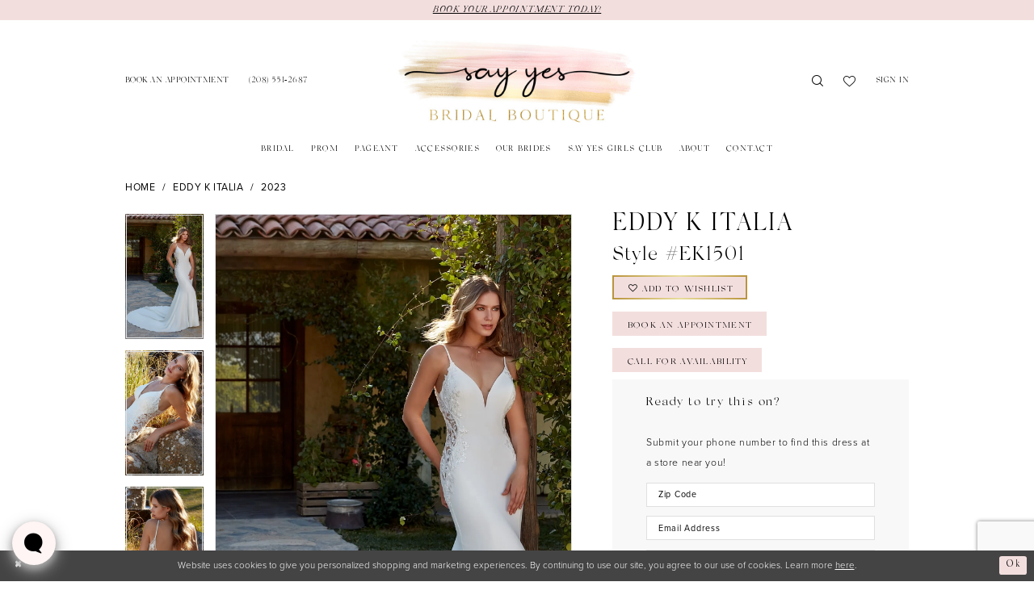

--- FILE ---
content_type: text/html; charset=utf-8
request_url: https://www.google.com/recaptcha/api2/anchor?ar=1&k=6Lcj_zIaAAAAAEPaGR6WdvVAhU7h1T3sbNdPWs4X&co=aHR0cHM6Ly93d3cuc2F5eWVzY2RhLmNvbTo0NDM.&hl=en&v=PoyoqOPhxBO7pBk68S4YbpHZ&size=invisible&anchor-ms=20000&execute-ms=30000&cb=jid9ceswkwje
body_size: 48691
content:
<!DOCTYPE HTML><html dir="ltr" lang="en"><head><meta http-equiv="Content-Type" content="text/html; charset=UTF-8">
<meta http-equiv="X-UA-Compatible" content="IE=edge">
<title>reCAPTCHA</title>
<style type="text/css">
/* cyrillic-ext */
@font-face {
  font-family: 'Roboto';
  font-style: normal;
  font-weight: 400;
  font-stretch: 100%;
  src: url(//fonts.gstatic.com/s/roboto/v48/KFO7CnqEu92Fr1ME7kSn66aGLdTylUAMa3GUBHMdazTgWw.woff2) format('woff2');
  unicode-range: U+0460-052F, U+1C80-1C8A, U+20B4, U+2DE0-2DFF, U+A640-A69F, U+FE2E-FE2F;
}
/* cyrillic */
@font-face {
  font-family: 'Roboto';
  font-style: normal;
  font-weight: 400;
  font-stretch: 100%;
  src: url(//fonts.gstatic.com/s/roboto/v48/KFO7CnqEu92Fr1ME7kSn66aGLdTylUAMa3iUBHMdazTgWw.woff2) format('woff2');
  unicode-range: U+0301, U+0400-045F, U+0490-0491, U+04B0-04B1, U+2116;
}
/* greek-ext */
@font-face {
  font-family: 'Roboto';
  font-style: normal;
  font-weight: 400;
  font-stretch: 100%;
  src: url(//fonts.gstatic.com/s/roboto/v48/KFO7CnqEu92Fr1ME7kSn66aGLdTylUAMa3CUBHMdazTgWw.woff2) format('woff2');
  unicode-range: U+1F00-1FFF;
}
/* greek */
@font-face {
  font-family: 'Roboto';
  font-style: normal;
  font-weight: 400;
  font-stretch: 100%;
  src: url(//fonts.gstatic.com/s/roboto/v48/KFO7CnqEu92Fr1ME7kSn66aGLdTylUAMa3-UBHMdazTgWw.woff2) format('woff2');
  unicode-range: U+0370-0377, U+037A-037F, U+0384-038A, U+038C, U+038E-03A1, U+03A3-03FF;
}
/* math */
@font-face {
  font-family: 'Roboto';
  font-style: normal;
  font-weight: 400;
  font-stretch: 100%;
  src: url(//fonts.gstatic.com/s/roboto/v48/KFO7CnqEu92Fr1ME7kSn66aGLdTylUAMawCUBHMdazTgWw.woff2) format('woff2');
  unicode-range: U+0302-0303, U+0305, U+0307-0308, U+0310, U+0312, U+0315, U+031A, U+0326-0327, U+032C, U+032F-0330, U+0332-0333, U+0338, U+033A, U+0346, U+034D, U+0391-03A1, U+03A3-03A9, U+03B1-03C9, U+03D1, U+03D5-03D6, U+03F0-03F1, U+03F4-03F5, U+2016-2017, U+2034-2038, U+203C, U+2040, U+2043, U+2047, U+2050, U+2057, U+205F, U+2070-2071, U+2074-208E, U+2090-209C, U+20D0-20DC, U+20E1, U+20E5-20EF, U+2100-2112, U+2114-2115, U+2117-2121, U+2123-214F, U+2190, U+2192, U+2194-21AE, U+21B0-21E5, U+21F1-21F2, U+21F4-2211, U+2213-2214, U+2216-22FF, U+2308-230B, U+2310, U+2319, U+231C-2321, U+2336-237A, U+237C, U+2395, U+239B-23B7, U+23D0, U+23DC-23E1, U+2474-2475, U+25AF, U+25B3, U+25B7, U+25BD, U+25C1, U+25CA, U+25CC, U+25FB, U+266D-266F, U+27C0-27FF, U+2900-2AFF, U+2B0E-2B11, U+2B30-2B4C, U+2BFE, U+3030, U+FF5B, U+FF5D, U+1D400-1D7FF, U+1EE00-1EEFF;
}
/* symbols */
@font-face {
  font-family: 'Roboto';
  font-style: normal;
  font-weight: 400;
  font-stretch: 100%;
  src: url(//fonts.gstatic.com/s/roboto/v48/KFO7CnqEu92Fr1ME7kSn66aGLdTylUAMaxKUBHMdazTgWw.woff2) format('woff2');
  unicode-range: U+0001-000C, U+000E-001F, U+007F-009F, U+20DD-20E0, U+20E2-20E4, U+2150-218F, U+2190, U+2192, U+2194-2199, U+21AF, U+21E6-21F0, U+21F3, U+2218-2219, U+2299, U+22C4-22C6, U+2300-243F, U+2440-244A, U+2460-24FF, U+25A0-27BF, U+2800-28FF, U+2921-2922, U+2981, U+29BF, U+29EB, U+2B00-2BFF, U+4DC0-4DFF, U+FFF9-FFFB, U+10140-1018E, U+10190-1019C, U+101A0, U+101D0-101FD, U+102E0-102FB, U+10E60-10E7E, U+1D2C0-1D2D3, U+1D2E0-1D37F, U+1F000-1F0FF, U+1F100-1F1AD, U+1F1E6-1F1FF, U+1F30D-1F30F, U+1F315, U+1F31C, U+1F31E, U+1F320-1F32C, U+1F336, U+1F378, U+1F37D, U+1F382, U+1F393-1F39F, U+1F3A7-1F3A8, U+1F3AC-1F3AF, U+1F3C2, U+1F3C4-1F3C6, U+1F3CA-1F3CE, U+1F3D4-1F3E0, U+1F3ED, U+1F3F1-1F3F3, U+1F3F5-1F3F7, U+1F408, U+1F415, U+1F41F, U+1F426, U+1F43F, U+1F441-1F442, U+1F444, U+1F446-1F449, U+1F44C-1F44E, U+1F453, U+1F46A, U+1F47D, U+1F4A3, U+1F4B0, U+1F4B3, U+1F4B9, U+1F4BB, U+1F4BF, U+1F4C8-1F4CB, U+1F4D6, U+1F4DA, U+1F4DF, U+1F4E3-1F4E6, U+1F4EA-1F4ED, U+1F4F7, U+1F4F9-1F4FB, U+1F4FD-1F4FE, U+1F503, U+1F507-1F50B, U+1F50D, U+1F512-1F513, U+1F53E-1F54A, U+1F54F-1F5FA, U+1F610, U+1F650-1F67F, U+1F687, U+1F68D, U+1F691, U+1F694, U+1F698, U+1F6AD, U+1F6B2, U+1F6B9-1F6BA, U+1F6BC, U+1F6C6-1F6CF, U+1F6D3-1F6D7, U+1F6E0-1F6EA, U+1F6F0-1F6F3, U+1F6F7-1F6FC, U+1F700-1F7FF, U+1F800-1F80B, U+1F810-1F847, U+1F850-1F859, U+1F860-1F887, U+1F890-1F8AD, U+1F8B0-1F8BB, U+1F8C0-1F8C1, U+1F900-1F90B, U+1F93B, U+1F946, U+1F984, U+1F996, U+1F9E9, U+1FA00-1FA6F, U+1FA70-1FA7C, U+1FA80-1FA89, U+1FA8F-1FAC6, U+1FACE-1FADC, U+1FADF-1FAE9, U+1FAF0-1FAF8, U+1FB00-1FBFF;
}
/* vietnamese */
@font-face {
  font-family: 'Roboto';
  font-style: normal;
  font-weight: 400;
  font-stretch: 100%;
  src: url(//fonts.gstatic.com/s/roboto/v48/KFO7CnqEu92Fr1ME7kSn66aGLdTylUAMa3OUBHMdazTgWw.woff2) format('woff2');
  unicode-range: U+0102-0103, U+0110-0111, U+0128-0129, U+0168-0169, U+01A0-01A1, U+01AF-01B0, U+0300-0301, U+0303-0304, U+0308-0309, U+0323, U+0329, U+1EA0-1EF9, U+20AB;
}
/* latin-ext */
@font-face {
  font-family: 'Roboto';
  font-style: normal;
  font-weight: 400;
  font-stretch: 100%;
  src: url(//fonts.gstatic.com/s/roboto/v48/KFO7CnqEu92Fr1ME7kSn66aGLdTylUAMa3KUBHMdazTgWw.woff2) format('woff2');
  unicode-range: U+0100-02BA, U+02BD-02C5, U+02C7-02CC, U+02CE-02D7, U+02DD-02FF, U+0304, U+0308, U+0329, U+1D00-1DBF, U+1E00-1E9F, U+1EF2-1EFF, U+2020, U+20A0-20AB, U+20AD-20C0, U+2113, U+2C60-2C7F, U+A720-A7FF;
}
/* latin */
@font-face {
  font-family: 'Roboto';
  font-style: normal;
  font-weight: 400;
  font-stretch: 100%;
  src: url(//fonts.gstatic.com/s/roboto/v48/KFO7CnqEu92Fr1ME7kSn66aGLdTylUAMa3yUBHMdazQ.woff2) format('woff2');
  unicode-range: U+0000-00FF, U+0131, U+0152-0153, U+02BB-02BC, U+02C6, U+02DA, U+02DC, U+0304, U+0308, U+0329, U+2000-206F, U+20AC, U+2122, U+2191, U+2193, U+2212, U+2215, U+FEFF, U+FFFD;
}
/* cyrillic-ext */
@font-face {
  font-family: 'Roboto';
  font-style: normal;
  font-weight: 500;
  font-stretch: 100%;
  src: url(//fonts.gstatic.com/s/roboto/v48/KFO7CnqEu92Fr1ME7kSn66aGLdTylUAMa3GUBHMdazTgWw.woff2) format('woff2');
  unicode-range: U+0460-052F, U+1C80-1C8A, U+20B4, U+2DE0-2DFF, U+A640-A69F, U+FE2E-FE2F;
}
/* cyrillic */
@font-face {
  font-family: 'Roboto';
  font-style: normal;
  font-weight: 500;
  font-stretch: 100%;
  src: url(//fonts.gstatic.com/s/roboto/v48/KFO7CnqEu92Fr1ME7kSn66aGLdTylUAMa3iUBHMdazTgWw.woff2) format('woff2');
  unicode-range: U+0301, U+0400-045F, U+0490-0491, U+04B0-04B1, U+2116;
}
/* greek-ext */
@font-face {
  font-family: 'Roboto';
  font-style: normal;
  font-weight: 500;
  font-stretch: 100%;
  src: url(//fonts.gstatic.com/s/roboto/v48/KFO7CnqEu92Fr1ME7kSn66aGLdTylUAMa3CUBHMdazTgWw.woff2) format('woff2');
  unicode-range: U+1F00-1FFF;
}
/* greek */
@font-face {
  font-family: 'Roboto';
  font-style: normal;
  font-weight: 500;
  font-stretch: 100%;
  src: url(//fonts.gstatic.com/s/roboto/v48/KFO7CnqEu92Fr1ME7kSn66aGLdTylUAMa3-UBHMdazTgWw.woff2) format('woff2');
  unicode-range: U+0370-0377, U+037A-037F, U+0384-038A, U+038C, U+038E-03A1, U+03A3-03FF;
}
/* math */
@font-face {
  font-family: 'Roboto';
  font-style: normal;
  font-weight: 500;
  font-stretch: 100%;
  src: url(//fonts.gstatic.com/s/roboto/v48/KFO7CnqEu92Fr1ME7kSn66aGLdTylUAMawCUBHMdazTgWw.woff2) format('woff2');
  unicode-range: U+0302-0303, U+0305, U+0307-0308, U+0310, U+0312, U+0315, U+031A, U+0326-0327, U+032C, U+032F-0330, U+0332-0333, U+0338, U+033A, U+0346, U+034D, U+0391-03A1, U+03A3-03A9, U+03B1-03C9, U+03D1, U+03D5-03D6, U+03F0-03F1, U+03F4-03F5, U+2016-2017, U+2034-2038, U+203C, U+2040, U+2043, U+2047, U+2050, U+2057, U+205F, U+2070-2071, U+2074-208E, U+2090-209C, U+20D0-20DC, U+20E1, U+20E5-20EF, U+2100-2112, U+2114-2115, U+2117-2121, U+2123-214F, U+2190, U+2192, U+2194-21AE, U+21B0-21E5, U+21F1-21F2, U+21F4-2211, U+2213-2214, U+2216-22FF, U+2308-230B, U+2310, U+2319, U+231C-2321, U+2336-237A, U+237C, U+2395, U+239B-23B7, U+23D0, U+23DC-23E1, U+2474-2475, U+25AF, U+25B3, U+25B7, U+25BD, U+25C1, U+25CA, U+25CC, U+25FB, U+266D-266F, U+27C0-27FF, U+2900-2AFF, U+2B0E-2B11, U+2B30-2B4C, U+2BFE, U+3030, U+FF5B, U+FF5D, U+1D400-1D7FF, U+1EE00-1EEFF;
}
/* symbols */
@font-face {
  font-family: 'Roboto';
  font-style: normal;
  font-weight: 500;
  font-stretch: 100%;
  src: url(//fonts.gstatic.com/s/roboto/v48/KFO7CnqEu92Fr1ME7kSn66aGLdTylUAMaxKUBHMdazTgWw.woff2) format('woff2');
  unicode-range: U+0001-000C, U+000E-001F, U+007F-009F, U+20DD-20E0, U+20E2-20E4, U+2150-218F, U+2190, U+2192, U+2194-2199, U+21AF, U+21E6-21F0, U+21F3, U+2218-2219, U+2299, U+22C4-22C6, U+2300-243F, U+2440-244A, U+2460-24FF, U+25A0-27BF, U+2800-28FF, U+2921-2922, U+2981, U+29BF, U+29EB, U+2B00-2BFF, U+4DC0-4DFF, U+FFF9-FFFB, U+10140-1018E, U+10190-1019C, U+101A0, U+101D0-101FD, U+102E0-102FB, U+10E60-10E7E, U+1D2C0-1D2D3, U+1D2E0-1D37F, U+1F000-1F0FF, U+1F100-1F1AD, U+1F1E6-1F1FF, U+1F30D-1F30F, U+1F315, U+1F31C, U+1F31E, U+1F320-1F32C, U+1F336, U+1F378, U+1F37D, U+1F382, U+1F393-1F39F, U+1F3A7-1F3A8, U+1F3AC-1F3AF, U+1F3C2, U+1F3C4-1F3C6, U+1F3CA-1F3CE, U+1F3D4-1F3E0, U+1F3ED, U+1F3F1-1F3F3, U+1F3F5-1F3F7, U+1F408, U+1F415, U+1F41F, U+1F426, U+1F43F, U+1F441-1F442, U+1F444, U+1F446-1F449, U+1F44C-1F44E, U+1F453, U+1F46A, U+1F47D, U+1F4A3, U+1F4B0, U+1F4B3, U+1F4B9, U+1F4BB, U+1F4BF, U+1F4C8-1F4CB, U+1F4D6, U+1F4DA, U+1F4DF, U+1F4E3-1F4E6, U+1F4EA-1F4ED, U+1F4F7, U+1F4F9-1F4FB, U+1F4FD-1F4FE, U+1F503, U+1F507-1F50B, U+1F50D, U+1F512-1F513, U+1F53E-1F54A, U+1F54F-1F5FA, U+1F610, U+1F650-1F67F, U+1F687, U+1F68D, U+1F691, U+1F694, U+1F698, U+1F6AD, U+1F6B2, U+1F6B9-1F6BA, U+1F6BC, U+1F6C6-1F6CF, U+1F6D3-1F6D7, U+1F6E0-1F6EA, U+1F6F0-1F6F3, U+1F6F7-1F6FC, U+1F700-1F7FF, U+1F800-1F80B, U+1F810-1F847, U+1F850-1F859, U+1F860-1F887, U+1F890-1F8AD, U+1F8B0-1F8BB, U+1F8C0-1F8C1, U+1F900-1F90B, U+1F93B, U+1F946, U+1F984, U+1F996, U+1F9E9, U+1FA00-1FA6F, U+1FA70-1FA7C, U+1FA80-1FA89, U+1FA8F-1FAC6, U+1FACE-1FADC, U+1FADF-1FAE9, U+1FAF0-1FAF8, U+1FB00-1FBFF;
}
/* vietnamese */
@font-face {
  font-family: 'Roboto';
  font-style: normal;
  font-weight: 500;
  font-stretch: 100%;
  src: url(//fonts.gstatic.com/s/roboto/v48/KFO7CnqEu92Fr1ME7kSn66aGLdTylUAMa3OUBHMdazTgWw.woff2) format('woff2');
  unicode-range: U+0102-0103, U+0110-0111, U+0128-0129, U+0168-0169, U+01A0-01A1, U+01AF-01B0, U+0300-0301, U+0303-0304, U+0308-0309, U+0323, U+0329, U+1EA0-1EF9, U+20AB;
}
/* latin-ext */
@font-face {
  font-family: 'Roboto';
  font-style: normal;
  font-weight: 500;
  font-stretch: 100%;
  src: url(//fonts.gstatic.com/s/roboto/v48/KFO7CnqEu92Fr1ME7kSn66aGLdTylUAMa3KUBHMdazTgWw.woff2) format('woff2');
  unicode-range: U+0100-02BA, U+02BD-02C5, U+02C7-02CC, U+02CE-02D7, U+02DD-02FF, U+0304, U+0308, U+0329, U+1D00-1DBF, U+1E00-1E9F, U+1EF2-1EFF, U+2020, U+20A0-20AB, U+20AD-20C0, U+2113, U+2C60-2C7F, U+A720-A7FF;
}
/* latin */
@font-face {
  font-family: 'Roboto';
  font-style: normal;
  font-weight: 500;
  font-stretch: 100%;
  src: url(//fonts.gstatic.com/s/roboto/v48/KFO7CnqEu92Fr1ME7kSn66aGLdTylUAMa3yUBHMdazQ.woff2) format('woff2');
  unicode-range: U+0000-00FF, U+0131, U+0152-0153, U+02BB-02BC, U+02C6, U+02DA, U+02DC, U+0304, U+0308, U+0329, U+2000-206F, U+20AC, U+2122, U+2191, U+2193, U+2212, U+2215, U+FEFF, U+FFFD;
}
/* cyrillic-ext */
@font-face {
  font-family: 'Roboto';
  font-style: normal;
  font-weight: 900;
  font-stretch: 100%;
  src: url(//fonts.gstatic.com/s/roboto/v48/KFO7CnqEu92Fr1ME7kSn66aGLdTylUAMa3GUBHMdazTgWw.woff2) format('woff2');
  unicode-range: U+0460-052F, U+1C80-1C8A, U+20B4, U+2DE0-2DFF, U+A640-A69F, U+FE2E-FE2F;
}
/* cyrillic */
@font-face {
  font-family: 'Roboto';
  font-style: normal;
  font-weight: 900;
  font-stretch: 100%;
  src: url(//fonts.gstatic.com/s/roboto/v48/KFO7CnqEu92Fr1ME7kSn66aGLdTylUAMa3iUBHMdazTgWw.woff2) format('woff2');
  unicode-range: U+0301, U+0400-045F, U+0490-0491, U+04B0-04B1, U+2116;
}
/* greek-ext */
@font-face {
  font-family: 'Roboto';
  font-style: normal;
  font-weight: 900;
  font-stretch: 100%;
  src: url(//fonts.gstatic.com/s/roboto/v48/KFO7CnqEu92Fr1ME7kSn66aGLdTylUAMa3CUBHMdazTgWw.woff2) format('woff2');
  unicode-range: U+1F00-1FFF;
}
/* greek */
@font-face {
  font-family: 'Roboto';
  font-style: normal;
  font-weight: 900;
  font-stretch: 100%;
  src: url(//fonts.gstatic.com/s/roboto/v48/KFO7CnqEu92Fr1ME7kSn66aGLdTylUAMa3-UBHMdazTgWw.woff2) format('woff2');
  unicode-range: U+0370-0377, U+037A-037F, U+0384-038A, U+038C, U+038E-03A1, U+03A3-03FF;
}
/* math */
@font-face {
  font-family: 'Roboto';
  font-style: normal;
  font-weight: 900;
  font-stretch: 100%;
  src: url(//fonts.gstatic.com/s/roboto/v48/KFO7CnqEu92Fr1ME7kSn66aGLdTylUAMawCUBHMdazTgWw.woff2) format('woff2');
  unicode-range: U+0302-0303, U+0305, U+0307-0308, U+0310, U+0312, U+0315, U+031A, U+0326-0327, U+032C, U+032F-0330, U+0332-0333, U+0338, U+033A, U+0346, U+034D, U+0391-03A1, U+03A3-03A9, U+03B1-03C9, U+03D1, U+03D5-03D6, U+03F0-03F1, U+03F4-03F5, U+2016-2017, U+2034-2038, U+203C, U+2040, U+2043, U+2047, U+2050, U+2057, U+205F, U+2070-2071, U+2074-208E, U+2090-209C, U+20D0-20DC, U+20E1, U+20E5-20EF, U+2100-2112, U+2114-2115, U+2117-2121, U+2123-214F, U+2190, U+2192, U+2194-21AE, U+21B0-21E5, U+21F1-21F2, U+21F4-2211, U+2213-2214, U+2216-22FF, U+2308-230B, U+2310, U+2319, U+231C-2321, U+2336-237A, U+237C, U+2395, U+239B-23B7, U+23D0, U+23DC-23E1, U+2474-2475, U+25AF, U+25B3, U+25B7, U+25BD, U+25C1, U+25CA, U+25CC, U+25FB, U+266D-266F, U+27C0-27FF, U+2900-2AFF, U+2B0E-2B11, U+2B30-2B4C, U+2BFE, U+3030, U+FF5B, U+FF5D, U+1D400-1D7FF, U+1EE00-1EEFF;
}
/* symbols */
@font-face {
  font-family: 'Roboto';
  font-style: normal;
  font-weight: 900;
  font-stretch: 100%;
  src: url(//fonts.gstatic.com/s/roboto/v48/KFO7CnqEu92Fr1ME7kSn66aGLdTylUAMaxKUBHMdazTgWw.woff2) format('woff2');
  unicode-range: U+0001-000C, U+000E-001F, U+007F-009F, U+20DD-20E0, U+20E2-20E4, U+2150-218F, U+2190, U+2192, U+2194-2199, U+21AF, U+21E6-21F0, U+21F3, U+2218-2219, U+2299, U+22C4-22C6, U+2300-243F, U+2440-244A, U+2460-24FF, U+25A0-27BF, U+2800-28FF, U+2921-2922, U+2981, U+29BF, U+29EB, U+2B00-2BFF, U+4DC0-4DFF, U+FFF9-FFFB, U+10140-1018E, U+10190-1019C, U+101A0, U+101D0-101FD, U+102E0-102FB, U+10E60-10E7E, U+1D2C0-1D2D3, U+1D2E0-1D37F, U+1F000-1F0FF, U+1F100-1F1AD, U+1F1E6-1F1FF, U+1F30D-1F30F, U+1F315, U+1F31C, U+1F31E, U+1F320-1F32C, U+1F336, U+1F378, U+1F37D, U+1F382, U+1F393-1F39F, U+1F3A7-1F3A8, U+1F3AC-1F3AF, U+1F3C2, U+1F3C4-1F3C6, U+1F3CA-1F3CE, U+1F3D4-1F3E0, U+1F3ED, U+1F3F1-1F3F3, U+1F3F5-1F3F7, U+1F408, U+1F415, U+1F41F, U+1F426, U+1F43F, U+1F441-1F442, U+1F444, U+1F446-1F449, U+1F44C-1F44E, U+1F453, U+1F46A, U+1F47D, U+1F4A3, U+1F4B0, U+1F4B3, U+1F4B9, U+1F4BB, U+1F4BF, U+1F4C8-1F4CB, U+1F4D6, U+1F4DA, U+1F4DF, U+1F4E3-1F4E6, U+1F4EA-1F4ED, U+1F4F7, U+1F4F9-1F4FB, U+1F4FD-1F4FE, U+1F503, U+1F507-1F50B, U+1F50D, U+1F512-1F513, U+1F53E-1F54A, U+1F54F-1F5FA, U+1F610, U+1F650-1F67F, U+1F687, U+1F68D, U+1F691, U+1F694, U+1F698, U+1F6AD, U+1F6B2, U+1F6B9-1F6BA, U+1F6BC, U+1F6C6-1F6CF, U+1F6D3-1F6D7, U+1F6E0-1F6EA, U+1F6F0-1F6F3, U+1F6F7-1F6FC, U+1F700-1F7FF, U+1F800-1F80B, U+1F810-1F847, U+1F850-1F859, U+1F860-1F887, U+1F890-1F8AD, U+1F8B0-1F8BB, U+1F8C0-1F8C1, U+1F900-1F90B, U+1F93B, U+1F946, U+1F984, U+1F996, U+1F9E9, U+1FA00-1FA6F, U+1FA70-1FA7C, U+1FA80-1FA89, U+1FA8F-1FAC6, U+1FACE-1FADC, U+1FADF-1FAE9, U+1FAF0-1FAF8, U+1FB00-1FBFF;
}
/* vietnamese */
@font-face {
  font-family: 'Roboto';
  font-style: normal;
  font-weight: 900;
  font-stretch: 100%;
  src: url(//fonts.gstatic.com/s/roboto/v48/KFO7CnqEu92Fr1ME7kSn66aGLdTylUAMa3OUBHMdazTgWw.woff2) format('woff2');
  unicode-range: U+0102-0103, U+0110-0111, U+0128-0129, U+0168-0169, U+01A0-01A1, U+01AF-01B0, U+0300-0301, U+0303-0304, U+0308-0309, U+0323, U+0329, U+1EA0-1EF9, U+20AB;
}
/* latin-ext */
@font-face {
  font-family: 'Roboto';
  font-style: normal;
  font-weight: 900;
  font-stretch: 100%;
  src: url(//fonts.gstatic.com/s/roboto/v48/KFO7CnqEu92Fr1ME7kSn66aGLdTylUAMa3KUBHMdazTgWw.woff2) format('woff2');
  unicode-range: U+0100-02BA, U+02BD-02C5, U+02C7-02CC, U+02CE-02D7, U+02DD-02FF, U+0304, U+0308, U+0329, U+1D00-1DBF, U+1E00-1E9F, U+1EF2-1EFF, U+2020, U+20A0-20AB, U+20AD-20C0, U+2113, U+2C60-2C7F, U+A720-A7FF;
}
/* latin */
@font-face {
  font-family: 'Roboto';
  font-style: normal;
  font-weight: 900;
  font-stretch: 100%;
  src: url(//fonts.gstatic.com/s/roboto/v48/KFO7CnqEu92Fr1ME7kSn66aGLdTylUAMa3yUBHMdazQ.woff2) format('woff2');
  unicode-range: U+0000-00FF, U+0131, U+0152-0153, U+02BB-02BC, U+02C6, U+02DA, U+02DC, U+0304, U+0308, U+0329, U+2000-206F, U+20AC, U+2122, U+2191, U+2193, U+2212, U+2215, U+FEFF, U+FFFD;
}

</style>
<link rel="stylesheet" type="text/css" href="https://www.gstatic.com/recaptcha/releases/PoyoqOPhxBO7pBk68S4YbpHZ/styles__ltr.css">
<script nonce="ERC8plkY5LAxxRP_CJLp0Q" type="text/javascript">window['__recaptcha_api'] = 'https://www.google.com/recaptcha/api2/';</script>
<script type="text/javascript" src="https://www.gstatic.com/recaptcha/releases/PoyoqOPhxBO7pBk68S4YbpHZ/recaptcha__en.js" nonce="ERC8plkY5LAxxRP_CJLp0Q">
      
    </script></head>
<body><div id="rc-anchor-alert" class="rc-anchor-alert"></div>
<input type="hidden" id="recaptcha-token" value="[base64]">
<script type="text/javascript" nonce="ERC8plkY5LAxxRP_CJLp0Q">
      recaptcha.anchor.Main.init("[\x22ainput\x22,[\x22bgdata\x22,\x22\x22,\[base64]/[base64]/[base64]/[base64]/[base64]/[base64]/KGcoTywyNTMsTy5PKSxVRyhPLEMpKTpnKE8sMjUzLEMpLE8pKSxsKSksTykpfSxieT1mdW5jdGlvbihDLE8sdSxsKXtmb3IobD0odT1SKEMpLDApO08+MDtPLS0pbD1sPDw4fFooQyk7ZyhDLHUsbCl9LFVHPWZ1bmN0aW9uKEMsTyl7Qy5pLmxlbmd0aD4xMDQ/[base64]/[base64]/[base64]/[base64]/[base64]/[base64]/[base64]\\u003d\x22,\[base64]\\u003d\\u003d\x22,\x22KMOxPUDDiyFSw4NewprDusKPUXzCnHBaIMOBwqDDh8OLXcO+w47CpknDoygVT8KETRttU8KbY8Kkwp47w7szwpPCrMKnw6LClFAiw5zCkllLVMOowq4oE8KsH3ozTsOyw47Dl8Okw6LCk2LCkMK4wq3Dp1DDhWnDsBHDqcK0PEXDnjLCjwHDvR1/wr15wqV2wrDDpz0HwqjCslFPw7vDnT7Ck0fCvCDDpMKSw70fw7jDosKCFAzCrlPDpQdKAHjDuMORwofCrsOgF8Knw50nwpbDiBQ3w5HCh1NDbMK2w73CmMKqOcKawoI+wo3DkMO/SMKUwrPCvD/ClMOrIXZlMRV9w7nCuwXCgsKMwpRow43Cr8KxwqPCt8KWw5s1Khg+wowGwodJGAo2UcKyI2bCpwlZWcONwrgZw5dFwpvCtw7CmsKiMHzDj8KTwrBuw7U0DsOTwqfCoXZNC8KMwqJnRmfCpDV2w5/[base64]/DnD4EIMKLw4EFw5DDnglwZMOuF8KbZcKxwrHCgMOUY39UWxfDh2kSNsONC1/Chz4Xwr7DucOFRMKJw4fDsWXCsMKdwrdCwpFbVcKCw4fDg8Obw6B2w5DDo8KRwpDDtxfCtBzCn3HCj8Kyw6zDiRfCssO3wpvDnsKsDloWw5Fow6BPUcOkdwLDhMKaZCXDkMO5N2DCqAjDuMK/[base64]/Ds0zCksOhE8OCX8KqHMKSccK5R8Oiwrw4HxLDg0/DvhgCwpRBwpI3EEQkHMKnFcORGcO0ZsO8ZsO5wpPCgV/ChMKawq0cY8O2KsKbwq8ZNMKbTsOcwq3DuTkGwoEQdBPDg8KAQMO9DMOtwohcwqbCgsOTBDV/UcKZK8OoVsKpBCVSCMK3w5DCnB/DrsOqwp1sEcKYEHYYbMOkwrbCmsOEYsOyw4EvE8Ovw649SHbCkXrDosOJwqRZasKUw4UePSICwoERA8OiK8Oew7BObcKTCxgkwr3ChsK2wpxaw4LDvcKEBBzCnzDCnGc/DsKkw4J0wojCn10aeDoPCU8KwrgsGm5pJ8OaF3IELybDlsKWf8K6wqjDpMOqw7zDji8JHcKzwrbDgThVO8Oxw7N5IWvCjwokIHMCw4HDoMODwpfDs2XDnxZuIcK1dVQ0wqzDi2RVwrDDiSbChVlWwrzClnwNCzLDkGFowq7CkDnClcK7wq0KfMK/wqJhIwPDiTLDk3EGfcKMw4trQ8OTLT4tGS1WAgzCvGxmB8KoDsO4wqg7Hl88woUUwrTCl1J2LMOqUsKEcivDnTETUsOcw5bChcO7BMOjw6JJw5bDhRs4EHkWFcO/E1LCo8OUw5YYNsKiwqsLUE4Lw6jDicOcworDicKqO8KDw6crccKowqzDsibDuMOdC8K8w54zw4fDoxAeQgbCoMKaDhVFJcOsWhNANCbDpSHDhcKHw5rCugozYA4/NHnCssOfWsOzfRIyw4w9JsOPwqpMUcOBQcO3w4J+Al9dwqTDgsKGbjHDssKFw5t0wpfDosOqw5nCoF3DhsK0w7FKbcKlGXnDrMOnwpjDqBxsX8O5wp5fw4TDuyEXwo/DgMKlw6rCncKaw604wpjCkcOUwoUxIl1BUUM+PhjCj2VGBTsuJncFwr4Qwp1cTsOFwpw/NjjCocOtJcKaw7Q5w4tVwrrCu8KvQ3ZFKmzCi0wEw5rCjgoTw6TChsOIVsKLdyrCrcKKO1fDkzd1TGDDlcOGw5Q1TsKowoMpw70wwoJ/wpzCvsKtPsO/w6Zbw4UqWMOtH8KDw6LDq8KQP2wQw7TCmXU3VmB6a8KSaDwlwpHCuwXCh0E7E8KpbsOlMT3Ckw/CiMOfwpLDmsK8w6YsDAbCj0N4wplvWR8SHMKTZEBLC1PCjW1sRkloRFVLY2UKGRbDszErVcKBw7F8w5LClcOJCMOEw54Vw45sUVPCtMOnwrVpNy3CkhxHwpXDi8KBJcOrwqZeIsKywr3Dv8OGw7zDmRPCusKIw6pCRinDrsKte8KyC8KqSxtpETl0Lx/[base64]/DvcOgKD/DtwUpw5zDjjrCkcOGL0hvw67CssOdw5ovw4FmKkcoLwVOc8Khw61Mwqolw7jCoHJZw4AtwqhFwqgMw5DCgsKjDcKcKExAW8O0woR6GMOaw4fDssKuw7tgBsOuw7dKLnxFDsOrN2XCpMOrw7Nyw6B/woHDq8OTKsOddlfDucK+woYcEsK/QRoERcK2RB5TGWdNLsK5SVLCkEzCogdwK2LChkALwphewqUGw5LCnsKLwqHCmMKlZMKBMkTDnWrDmDsHDMKcXcKFTHU2w6zCoQJyZcK0w7FEwrd4wq0Yw60dw5PDg8KZaMKCa8O+SU4EwrJ6w6Vtw6XDl1YbAHnDmlF7FGBqw5NPFBsPwpheTF7DtsKHTVkJTE9tw4/DgCQSXMO+w6sRw5zCm8OyEChUw4HDkGQpw7U+AWnCm1VOP8OBw5I3w4zCmcOkb8OKLwnDjHVFwpfCvMKzblF/w5jCiG0pw7vCk17DicKDwoEQBMK+wqBfSsOqBz/DlhlywrZlw71Pwo/CjwXDk8KzLXjDhCnDpxvDoCvCo0dawqcLTFjCvHrCg1cOCMOSw6jDscKiPALDoWhDw7TDjcOhw7NdLnnDl8KrW8KGH8OtwrBHOxHCrMK0WB/DucKtFlRcacOgw5jCikjCnsKCw5PCvAHCrh84w7vDs8K4Z8Kqw7TChMKKw5fCtxjDlSYUYsOaC1nDk0XDuWFaDsKnBmwYw5diST4RKsKGwoDDv8KHIsK/w6/CrAdHwqYIw7/[base64]/CpX1NFDrDlcKlJ8KuwosadixUAQ0KQcOyw6F4OMOYEMKERTtnw7bDvsKtwpMsFk7CmwjCgcKLNDR/RsK2NhXCh2LCjmdpajg5w6/CsMKRwpbCm3bDqcOqwpUbLMK/w6bDil3CmcKRdMOZw48BRcKrwrLDvQzDpxzCjMK5wrfCgBjDpMKNTcO8w4nCgl84PsKaw4J+SsOoDihgecK5wqkzwrBfwr7DjV1Uw4XDlzJKNGApc8OyCAoPS3/[base64]/ej/CpEPChcOBw6TDtXPClcOrw59owqt6w7knwr1lW8Okd3vCo8OYY0F3K8Olw6tbPlIww5kow7bDrG9FZsOSwrUWwoN+NMOFR8KPw47DhcO+VyLCmzrCuE/DncO9LsKkwoQ8ECPCnEPCicO9wqPCgMKKw4jCsCnCrsOuw4fDo8O3wqvDscOED8KMOmAdNCHChcO9w5zCtzJ+WgxlGMODOxE4wr/DvBnDu8OFwprDi8O4w7rDhjPDuAMCw53CpADDr2cuw7XDlsKmJcKLwozDi8OLwpkWwqNZw7nCrm8mw6ddw6VRVsOLwp7DrMO4EMKSwoPClBvCkcK9wpLCoMKTZHHDqcOpw5cGw5Zqw5oLw7obw5rDgVbCscKEw6/DncKNw4/DgsOfw4UwwrjDrA3CiXJJwpPCt3LCmcOQVSl5eDHDpkPCnHo/B1RBwpvCnsKWwqLDt8OaMcOABmYcw5l/w753w7jDt8OCw7NxD8OxQ3o8E8OTw6cpw7wPSxxQw58rSsOIw44jw6PDpcKKw4IlwqTCssOBY8OqCsKrXMOiw7nDj8OLw7ofNhMlW1EZDsK8w6XDv8OqwqjCmMOww5liwowWEU4sa3DCvARmw6MCR8O2woPCpSzDm8K8eD/[base64]/ConvCmgFWN2Udw4g2asKbJcKpw50Jw5EpMsKxw6/[base64]/CkXc4BsOjV8KZwq7CjxMgXsKwJcOjwpJicMOec0VyByHCiSM/wpjDv8O8w61iwp4EIHFJPRLCuWXDk8K9w4AGVm1cwrDDrRDDr0RGRgsEUMO7wrhiNjpXKMOAw5HDgsO5ScKAw5d+AmtDDsOVw5V0B8Kzw5TDuMORCsOFKyhiwoLDjXLDksOpJnvCqsOtBzI3w4rCkyLDqG3CvSBKwoUpw5knw4dOwpLCny/CngPDjjZfw5ciw4wMw5DDjMKzwpfCmcOiMGHDucO8aT4Pw6J1wpJ5w4h0w4QPHF9ww6PDqMKWw4fCvcKRwoNjXkRUwqxeW3PCscO/[base64]/DvULDs8O2XSrCmcOSW3djw711SMK3w60ow5V9fXQYw6DDty7DvjHDk8KKG8KPOU3ChxJIXcOdw7rDisO1w7HCjQ9teRvDnUDDj8OgworDs3jCtQPChMOfdjDDjTHDtgXDhGPDrHrDj8Kuwog0UMOncX3CuFtnIh7DmMKJwpQ/w6s1Z8Otw5JLwrbCscOyw7QDwo7CksKcw6DCvknDnTUQwrPDgz7CsxtAblpuQ0kEwpdSdcO0wqVsw7lpwofCsSTDqHRvXwJIw6rCp8OdDxl3wq/Dm8Kxw5zCjsKZfDLCs8OAbVXCoTnDgH7DlsO/w6jCsHUpwqsfek5dM8OJfE7ClnF7bHLDuMOPwoXDvsK8IAjDuMOkwpczK8OKwqXDi8Ogw6zDtMKHL8Kiw4pSw4s0w6bCpMKOwpTDjsOTwovDt8KWwrHCuWs9PwzCjMKLX8OpHRRawqJcwp/ClsK9w5bDii7CssKmwoDDhSdPMlEhHlTCmW/DjMOEw59IwoQfEcKxwpTCgcOSw6cCw70bw6Y5wrVmwoxNBcOaIMKLUMO1S8KEwoRoEsO+TsOTwobDsSLCtMO1NHXCo8OMw6hlwqNCBEl0cQrDiENnwpvCpsKce3Nywo/CgifCrREtKcOWf29NPwsaMMO3WXM6Y8OQdcOzB1nDr8O1NGfCksKow48MIUrCosO/w6jDnE7Dsk7DtGxLw4TCosKrNMOyWMK9I3rDq8OTPMOswqLCnkvCljFdw6HCq8KSw4DDhVDDhxrDgcOVFcKHRUNGK8OMw7rDnsKGwp0Ow4XDr8KgRcOHw6l3wr8WbRLDssKqw4ofVixrwr5TNh7CrBbCpAXCqipUw7hMX8KhwqXDugdJwqdiEnDDtS/CnsKMAWlTw6cWDsKFw5IsR8Kbw5JPEm3ClVvDgTNzwq/DsMKsw4IKw6JeISjDmcObw6PDkwwTwovCiSnDkMOuPX95w51uDMONw69vOsOLacKrBsKAwrbCosO5wqklFsK1w54oJxrCnyIiNlfDph0PR8KtHMOgEikowpJ7woDDtMO5b8Ozw47Dj8OoA8OzbcOcZ8K+wo/DukXDjjYjTDYiwrXDkMOsDsKDwovDmMKaJElCbn8UZ8OeCQbChcO4Mk3DgGwXQcObwrDDpsOKwr1/QcO9UMK5wpc8wq9gXxLDvsOgw63Cg8KqVAkCw7Uuw5nCmsKDdcKBHcOpK8KrNsKJIVIUwqMVdUY4MBzCv25dw6rDiQlKw7xtNB5Wc8OCQsKowoIpGsKYMkI1wrUbMsOtw58VNcOtw5tzwpozPy7DscOmw517LsKyw41wRsOReRDCtXDCiW/Cty/[base64]/w7ggeMOINMKBIcKHXHhdRBxjBjXDol4WwqZrw4/Dh1gwX8KOw47Dt8OhBMKzwpZhOFAvGcK+wpDClzbDmG3Cr8KzTBBWwp48w4ViTcOjKTjCgMOqw5jCpwfCgRtkw4fDmGrDiwTCu0ZqwqnDtsK7wq8Ww45WYcOTMjnCrcKIIsOHwqvDhS8UwqrDpsKXLzYfWsOpMTgdVMOzfmXDgMOOw63Ds3xuFk9Zw5/CucOHw4gzworDg1XDsg1gw6rChQtlwp4zZ2AFbUvCjcKWw43CgcKYw6M8OiXDsyMKwplwPsKqbMKmwpnCnwQNUQvClH3Dr1Iow7p3w4HDrD5eXGFAccKkw6VMwopWw7UJw5zDlzzCrU/CpMOJwqDDuwofNcK2wo3Dj0orbMO7wp3DtsKxwqXCsVbCkUFySMOJIMKFGsKJw5HDtsKCL14rwqHDk8K/a38+NsKcPyjCo2EQwrJdWVlreMOpN37DjF/[base64]/CgAdWX2/[base64]/[base64]/CgxrCoV3DtnM9MjbDmsOIwrB6PMOlTQbCoMKjTF5RwovDo8KJwpLDhEfDqy1Nw6AYXsKVAcOmchErwpnChivDvMO4Hj/DimF8w7bDusKGwrRVF8OITQXCkcOrH37Drm5rQcK9PcKdwonDkcOHYMKbAMOMDGBEwpHClcKIwr/CrcKBPQPDv8O4w5xXLMKbw6fCt8KRw5pOSxDCjcKJKR0+V1XDn8OPw4jCjsK9QFc3R8OIG8Opwp4BwoZDU37DqcOmw6UIwonCpVbDtGXDuMORTMK2aUc8DsO8wqF1wqvDuy/DlcOoIMOaVxHCkcKDdsK9wpAMRDFcLhhrYMOveGPClsOrZMOww6zDlsO3D8OGw5o7wonCpsKlwo8/wpINHcOqbg4/[base64]/Doh7CucOPwrxmVAzCsXbChVsjwpR7JMKbHMOEwpRMamYSZMO3wr9eAsK+fhPDh3jDlRskUhkVTMKBwo1/UcKIwr15wpVqw7DCpkpEw553WkzDl8OTLcOLAi/CoiJDBRXDhlPCgMK/YsOpFmUCFF/Dk8OdwqHDlzjCoWE5wovCvQHCrsOIw7HDvsOZD8OvwpzDqMKjfFY1OMKQw63Duk1pw5TDoULDnsKCKkfCtllmf1ocw4PCmG7ClcKCwrbDlEVXwqc7w7dHwrEwWF7Djy/Dq8KOw5jCscKBasKmXkRZezrDqsOJGTHDg3ULw4HCjHxRw7AZHUUidDRTwpjCisKTOQcAwrjCiVtmw60PwpLCrMOMfQrDs8KfwoLCq0zDuwZHw6fCs8KAFsKtwofCicOyw7pcwoV2C8OKC8OEF8KPwoLCucKDw4bDglLDug3Cr8O9FcKYwq3Cs8K7VcK/[base64]/ChBPChVVaw5XDnQLDlQZlwo3Chisuw6NIcEgBw58Fw4QKM0nDo0rCi8Kzw6fDoXzCjcKkMsOIG2hqNMKpF8OcwqTDgSPCnMKWHsKKLCDCv8KnwoTDiMKVARDChsKgecOOw6BswpfCqsOzwofCmMKbRCTDnwTCo8Ozw74Fwp/CncKuORE6DnVow6nCokhjHy7CgAZ2wpXDrsKmw74XFMOjw6BYwo1uwokYVibCr8KpwrdUWsKLwpcPQcKdwqRCwqXCiyduOMKEwqLCu8Oiw55bw6zCuz7Dkj0qGQwlcGXDp8KDw6xyRV8zwqTDkcOcw4LCnmfCocOSZW0Ywr7DtDoMQMKzwrHDi8O8dMO9J8OQwr/[base64]/Dpj7Ctn7Dt0rDs8OpeHbCsigBDsKywoNywq3CqhjDjMOcICXDs2/DocKvUsOzBcOYwrDCkUoIw50UwqkEMMKWwpx1wrDDn2XCm8KzGUzDqw8gXcKNGVjDnFc1ImEaTsKjwpfDvcOhwpkicV/[base64]/GsOKYn5BK8Osw6E1wq3Cih9ewrY1wqBvwprCuzNaIxlcGcKRwoPDlxbCuMKnwrzCqQPCjiTDo2sdw6zDjR9/wp/DhGYeZ8OzRFUmGcOoQMKOK3/[base64]/[base64]/Ch2Njw77CrcKHwp8sw5jDicOxworCqMKwOULCrjjCuy/Dh8Kuw7phZMK0ZsKjw61JPArCokvCtHJmw6FQRBrCscKGwpvDrQwUWzscwo0Ywqsjwqk5IxPDkRvDnh1Sw7VjwqNlwpB3w6zDkizCg8KcwpbDlcKQWwAUw6rDmjLDlcKOwpjCsCHCuHooUzhjw7/DqEzDjAVPD8OffMOpw60NNcOTw6vCjMKYFsO/A2VWDAYNasKFNcKXwqonMn3CvcOSwo0UCz4uwoQ1TSzCt3HDm1Niw43DlMK0DjLDmwoXBMOpHMOQw57DpAwEw5hHw6/CpjdBCMOVwqHCj8KIwpHDjcKdwp9fPsK9wqsZwqnDrzRBXwcBIMKWwq/DhsOjwqnCu8KWGl8Af1dmTMK/wqpNw6Vcwo7Cp8O1w5vCqlJUw61qwpnClcObw4vCiMOBfhM+wpEfFQUnwr7DuwV9wrhYwpjDvMKSwrBPJGw3d8OFw6B0wpgwaw5IQMO2w5s7RgoVSxXCr2zDqEIvwozCilrDg8OHPXpIWMKvwoPDtSHCvhgKMhrDqcOCwpgOwrF2JMKnw5fDtMK0wrbDqcOoworCpcK/DsOzwozClwHDssKJw7knZcKwdVNsw7/[base64]/DvsKawoRXHF8cfUxEw6JYwp1WwpHDtcKEw5jCjxTCsQBxd8KBw5sXLxvCssK1wptMNS11wpUmScKObiDCjgI6w7/Dtw7CsXEZTGEQABnDqxYdwpjDtsO1fSd/NsKuwp1ORMKhw7XDl1dlOW8DScOHR8KAwqzDrsKSwqI3w7PDhCjDpsKewpU4woxdw6wDH2XDu0o3w5zCsXLDoMKbVMKhwrUiwpXCpMKWX8O5YsK7w59iehXCpx1wFMKZUcOGFcO5wrsMJk/CjcOnCcKdw4DDu8OFwrsGCTZ/w6zCusKAEsOvwqQJTQLDuSXCi8OzAMOSJGNXw4LDp8K7wrw2QcOVw4EfL8KvwpBUPsKhw69/e8KnISprwrtow6/Cv8Kqw5/CqcKWVcKEwp7Ci1EGw4vDliXDpMKMZ8KpdcOjwq0wIMKFKcObw54VSsOKw57DucK/RUEAw4dAAcOuwqYZw4p3wqrCizbCp1zCn8KnwofDncKBwq/CvgHCucOOwqrDr8OndsOKeGkGB3ppOgXDhVsiwrnDuCLDu8ORchdQfcKFdFfDnifCmjrDssKfC8OaQSbDisOsVjDDncKABsKVRxrCjGLDgV/[base64]/W8OOwodew7LDgxzDoSzDgMKAw4rDmU9eCMOQGVR3fhvCicKHw6QOw4vCqsKzOUTCpRQWOsOVw7gAw7c5wqZ4wq/DpsKAK3vDj8KjwpLCnlHCgsKpa8ODwp5XwqnDiVvCtMK9KsKiWHdND8KAwqfDgk0KY8K6ZMKPwolDXcO4ChQ/FMO4LMKGw5bDmDcaNUI2w7XDocKXflvCsMKkwqzDrBbCm1nDgRbCmDw3wpvCm8Kuw5rDiwMNCGF/[base64]/wrLCmsOYEcOOLsOZw4gsJsKFw5psJcORwrXDkmbDgsK6GAXCjcK/ccOWCcO1w6jDvMOhTCrDi8Ofwr7CmMKBQcO4wqfDncOkw7V1woswIxRHw7VoeQYrdgDCnU/[base64]/CiSfCssORDjfCuMKfwpHCucOlw6vDowgdVVgcw4xBwo/[base64]/[base64]/[base64]/esOKwoImF8OJw6pBwrbDmcObaUsnKcKTw65iWsO9eUjDpsOxwpQCYsO/w63ChgLCtCUcwr16wq1VKMKfcsKRZhLChFQ/fMKqwrPCjMKUw5fCr8Odw4LDiiXCszrCvcK2wqrCr8KuwqrDghvDpcKdSMKyLH/CisOtw7LDuMKaw5PCkcOew64SccKhw6okCSV1wqwJwpgrM8KIwrPDsXnCjMKzw6LCkcO0NwRtwrwcwqDCl8KiwqMvDMKgNnbDlMOTwr/CgcOAworCrAPDkwHCusOGw4fDk8OBwpg3wpZAP8Oawr0kwqRpb8ObwpQRWMKUw6VHR8Kfwqg9w7lqw5XCiwvDtBPCtVrCtsOgPMKVw7FYwr7DncOVCsOeLjkVLcKVUhRRUcOlJ8KMbsOcMsO6wr/DjmrDlsKkw7HCqg7Dmg9ydCfCiAkYw5Uuw6wlwqnDnwzDpzHDscKZVcOEwpVWwobDnsK+w5rDrUZ9bcK9HcKgw6/CpMOdIB5OBWfCjkovwqDDokF0w5LCpWzCkG9Ww4AtNx/CnsOOw4sGw4XDgnF/NMKlCMKoDsKYfF5AAcKALcOPw5p2SR/[base64]/Ch8OtVcO5w4ZCBVBeGjHCrMKVS3XDscOBRUt1woLCgUZSw4XDpMOAesOvw7/[base64]/[base64]/CiX3Dg8OZb8KeAsOUH8OML8KdMUsRw60Kwq1wYcOICcOMBC4PwqLCrMK6woLCphAuw4k4w4/Cp8KUw64tD8Oaw7jCohPCsR/Dm8O2w41NU8ONwowVw6vDgMK8wqrCoU7CkhcCDcO8wpFhcMKoC8KyDBd8QzZfw7fDt8KmbUs3S8ONwo0jw7AOw6k4OBxLZXcgNcKXTMOrwr/DjsKJwoHCiTjDi8KGBcO6CcKVO8Oww5fDn8K+wqHCtG/Di3kFOF9yT07DmsOGHcOyIsKWPMK0wqYUG099fmjCgyTCi1pVwoPDhVw+esKPw6PDgsKiwoNKw5VCwqzDlMK4wprCscOMN8Kvw7HDkcOxwrAcSgfCkMKww6rCmMOcL0bDi8OwwovDlsK3IxLDpUYiwq4MGMKJwpHDpA9lw40iXsOGUXQ/TGo5wrzDpEIhL8OEcsK6eUkWa0hzJMOIw57CisKAYcKrGHFJHUfDvwA4ayPCnsKOwo/CvRjDpULDrMOYwpjCiznDiTbCp8OQGcKWM8KEwqDCi8ODPcOBQsO2wobCuCHCmBrCunsQwpfCm8O+d1d5wo7Do0Nrw58SwrZfwrd5UmkLwohXw4gtWXltXUvCnzfDv8O0KzIww6EUcj/Csm9nZ8KkHMOgw7fClivCtMKywoDDnMKgXsO3HyLClyh4wq/DhXLDoMOGw68LwpDDk8KRFyjDlQ4ewqLDripmUR/DjsOuwpsuw6LDvh9mDMKfw6FkwpvCksK9w4PDl1ERw5XCg8KZwr4xwpgCBsOcw53CgsKIGMONPsKcwr3CocKTw5NEw6rCuMOaw7NyUcOrV8OzMMKaw7/Dmm7DgsOIBDHDgVrCp1IMwrLCs8KpDcKkw5EHwoQoFlYPwowxGMKew4I9P241wrEfwr7DslnCkMKKS18cw57DtAJmP8OOwr7DtcODw6XCqU/DoMKTYAtGwpHDuW54GsOSwqVbwq3Cl8Oqw6BvwpZIw4DCtmRqMTPDiMOrWlVJw6PCpsOtMhRjw6zCoWbCljATMhfCgSg9OCTDvUvCnSR+DDDCiMOAw43Dgg3DomxTHsOew6dnOMOewpFxw5XCjsOTayp/wqTDsHHCjS7Cl0jClQh3V8O1ZsKQwq4rw4bDgSBTwqrCrsK+w7XCsyrCqC1PPUnCh8Oew7pCH1BMEcKlwrbDomrClRcGSwPDt8Obw6/DkcOpH8Ohw4fDgXQPw5ZmJVgpHiHDrsOvc8KAw4NBw6vClSnDhH/[base64]/w6kiwq7CosOCZ8K9E8OCJxvCl8OxVcOiXE5EwpvDh8OgwpXDoMK3w73DvcKHw78ywo/Ci8ODcsO8FMOxwotHw7Jmwp0/[base64]/Cg8OewopNdxQeBMOiwrI7JcKADsKYw4Juw5Z/dSDDmlRdw57CqcKcGVsMw7ARwq42b8Kfw7PCk3fDkcOGSMOlwp/Ci0N1NBLDg8ODwpzCnELDnkE5w45vG23Cm8OAwo8lQsOwNsKZD1lJwpPDtVkdw7l/fWjDm8O/AW5pwrpWw4HDpsOGw4gPwrvCs8OEScO/[base64]/w73DsMO8CsK5w63DpcKOw7EAFMKmMAUDw7hqJsOEw60uw4YdTsKYw4xKw5M2woXCuMOqBgPDgGnCnMOaw6LClFZnGcOvw7bDkSsbOl3DtUxCw4QSCsOJw6dsQE/[base64]/CmELDsWlfwpXDn8KgwqFpayXCoiDDvcOwwoMlw7/DgcOOwr7Cu3zDvMO6wqjDkcKyw7oGMUPCoy7DqV0NCBLCu2Inw5MkwpTCn3LCjBrCoMKxwpHDvRsRwo7Co8Kewr46YsORwoVPF2zDo09kZ8Kww74Xw53CtcOjw6DDhsK4IGzDp8KmwqDDrD/CosKkJMKnwpfCj8KcwrfDsRU9GcK0cW5WwrlbwpZcw5I7w7hiwq7DnVwsEsO2wqZyw6cBGEcnw4zDgxXDo8O8wrvCqSfCj8Kvw5TDsMONEERDImh3M1AkM8Ojw53DlsKdw7JvMHQMAMKSwrYmZE/[base64]/[base64]/DtsOfwoTDgjDDqHIWwqrDvSoIwpbCvj/DlMOSw4RrwqrDi8OCw6pBwpoowoN7w6gRC8KoDsKcEB/Do8K0HUEWc8KJw5gzw6HDqWfCsVpYw5/Cp8Knw6c8XsKUE1/CrsO7DcO2Bh7ChErCpcKlcwIwISDCgcKEdWHCrcKHwrzDpi3DoBPDtMKHw6wzKT4LK8KbSVAcw7Miw6BxesKRw7hOemDDh8OCw7/CqsKSPcO1wrxVUjDDlFLCgcKAesOowrjDv8KiwqTCtMOKw63CtmBJwrEeZE/[base64]/DisObUMOcw4U9wqbDqsK9Ig3CicKmXMOtVhVSd8ObU3bClD4cwrPDgWrDjmDClHzDmx/DqHU4wpvDjizDmsOBITU9EsK1wqF0w6QJwp7DiBMBw6Q8N8KHC2vCscKAOcKuQF3CuhnDnSc6Fw9cCsOtNMOkw6pDw4ZNFcK+wpDDiGMYI03DvMK5wpRQIsOXEn3DtMOPw4fCjsKMwqtcwpdWbUJtJXHCgwTCmkDDgGTCicKwasOAV8O/VHzDj8OUYgPDhW4zUHbDl8KvGsOXwrMcNm0BScOyY8KxwrIJVcKdw4/[base64]/[base64]/[base64]/DnzxWV8KWZkXDucOUdsOmOMKowpsfA8Obw6fCisOowofDhHlJDRnDjwBKw5Uyw4VaRsKAwobDtMKYw6A7wpLCmwYDw5/[base64]/[base64]/[base64]/EQVewrHCsC3DrAAuw7/Cuyw/w4nCucKrKmQcZ8K3ezdYKm3DuMKSIsKfw6zCnsKmclsXw5xoRMKBC8ONNsOiL8OYO8OxwrnDuMOUBGTCgjkgw5jCqcKBbcKJw6Vtw4PDvsOZIzNyV8Oww5vCt8KATAQvdcO0wo9/[base64]/CusO3w7XCksKrw6DDuMOhw6Adw4pdYMO8wrcddB7DncOqe8KAw7wSw6XDt1PCkMO2w5HCvC/DssKqajNhw5zDnDdQAjdfe0xncDNCw5nDgVx+KsOtWMKoED4GRcK7w73DhxdJfXfCtStvb14LKlPDoyXDlinCrwjCp8OmHsOaZMOoCMKlEsKvVT0NbgJhcMOlNmQ7wqvCocOrf8KVw7tJw7Q4w6/CmMOrwodqwqLDi07Cp8OacMKRwolmISQxGiHCkDgiKQjDhizCvGRGwqc7w4PCsxgAS8KEMsKiRMKkw6fCllY+N0/ClsO3wr0Ww6FjwrnDlcKYwpdoU1AkAsKMfcOMwpVfw4FkwpEHF8Knwod8wqh0wo9WwrjDk8KWCMK8eydqwp/DtMK2IcK1KU/Cg8K/[base64]/[base64]/GgzCksOJwozDncK3FE5AKnsHw7NYwrpSw65WwpFQAk7Ci3bDsgzCkH5zecO+Oh0Xw54GwozDlT/[base64]/ClMKKaMOZw6fCtGjDpk7CiWDCgWXDgsKkG3/[base64]/d8OAJ1E6w5xTwotrw4VOw7nDq8O/WyrCmsK1OV/[base64]/O0PDlcKWWW/DusKoJykLRsOiwo3DhSDDqTYJF8K2MXTChcKPJTlNX8KEw5/DuMOJbEdFw5vChjzDj8OGwrPCt8OWw6pkwrbCshALw6Rzwrl/w7MLWTTDq8K5wo0owqJDHBwHwrQnasOBw5/[base64]/[base64]/w4PDvE3Cs09FwrHCrsOzKsKJJMOTwonDrcOdckhfGHLCssOPN27DtsK5OcKZVcKIZz/Cv0BXwqfDsgfCtXfDkjowwqfDrMOLwqrCmR0LWMKYwq8qaT9cwqATw5N3McKzwqN0wosEBixkw48ZPsK+wobDnMOCw7AjKcOXw67Dn8OfwrR/GxDChcKeZsKaQSDDhxkmwqfCqz7CohECwpPCkcKDJcKOBQDCosKXwosADsOjw7fDlQIPwoU8BcOwYsOqwq/Dm8O5OsKqwpBCFsOrZcOYImdzwo7DqxTDrT7DkwPChXvCsC9iZHEoAhBFwrjCpsKNwpZxC8Oja8Khw7zDt0rCk8Kxw7ETTsK3UXtdw71+w548MMKvBgMkwrAcS8KtFMOyUh/Dn2JEVMKyD1zDmx98C8OONsO1wppECcOwfsO8dMOZw6IzSCsDaj7CrEXCgDPCglBrCH3DuMKswrbDtsOhMAzCnyHCksOZw5HCtCTDhcOmwot/eF3CqV9vKn7ClcKEc0lyw6PDtMKWU1JLUcKCE2TDvcOUH0fDrMK5wq8mLHwEMsOmYcOOFB9UbH3DtDrDgRQIw4DCk8OSwo9JCAvCo2UBDMKfw6rDrCnCsX7DmcKMNMKvw6kGIMKYZFdzw788BsO7BUZEwqDDv2gAJGVbwq/DkU06wqJlw5sZK3pRDcK4wr9Nwp5fDMKqwoUUNsONX8K7bRvCs8OsYyoRw7zDnMOrIwlbGG/DrsOhw544KQgVwokWw6zCnMKyKsOfw6Qtw67DjljDlcKyw4bDqcOjasOiX8O8w7LCmsKjTMKYV8KowqnDoWDDpWbCtE9WHRrDlsO+wq7DjB7CoMOOwpByw4nCjmoiw6HDuQUReMK/[base64]/CtMOiXx17w4LCmMK5w70aasO/Ug0Mw4IaTGvDr8OPw49bU8Okbnt0w7fCuVFfX3Y+LMOLwrnDo3kEw6YxUcKYDMOdwo3Drm3CiSDCmsOeSMOFbTHCpcKSwpLCvG8iw5JVw6c5A8Ksw58QbRnCpWoKTyFuQ8KZwrfCjQ13dHQpwrHCt8KkQ8OTw4TDjSTDjgLCgMObwohEaWpEwqkIDsK/LcO6w7HDqH4aRsKuwoFjbMO8wonDgi7DtG/CqwUKb8Oaw5AywrV/wpNxNHPCq8OzSlsqDMKFUnN1wpMdPynCrcKkwoJCWsONwodkwoPDocK6wpsHw5/DtRbCs8OZwoVzw6TDnsKawrdCwp87A8KWP8KaSQ1rw6bCosOQw7LDrg3DhzwMw4/DkGMiacO/[base64]/DncOyw7PCukh1w67DgMK+IzhZesOgSsO0w4bDlyvDk8OTwobCmsKHGcOvYMKlJcOiw7zChFXDjH1cwp/[base64]/L2jCpcO8NlcaMsOLVsK+Cw/[base64]/[base64]/[base64]/Ds8KJMxvDmmcOPVbDqWjCiALDrG5tZCDDq8KtbhRpwoLCiELDqsOaBsKwHDRQfsOBXcKbw5XCp3fCpsKQEMO5w67CpsKNw6MYJV3Ci8KMw7Bfw5vDqcKAEcKfc8Kfw47DnsOIw4Jrb8OiTsOGS8KAwqxBw4ZwGxt9ACrDlMKoMxDCvcKvw7BywrLDocO2bD/DlW1jw6DCoyU/M2sgFMKnPsK5ZG8Gw43DqnRRw5bCujV+BMOJdgfDrMOVwpA6wqF/wpBvw4/CgMKEwr/DhxHChmpnw7JnE8OOTHbDu8OSMMOqBRfDggAHw7zCkX3CnsOyw6XCrgBkGBfCp8Klw452asKGwolHw5nDqTzDnzQSw4QdwqY9wq/[base64]/Cix7DqSJgNMKafsKswr/DrC/DhnQ2RSbDtUEZwr5QwqpSwrfCozPDqsOHJGPDtMKOwqgbQ8KPwo7CpzXChsKcw6YTw7BbA8O9JMOSIsK2O8K3GMKhKknCqHjDmcO6w6HDvC/CqzcPw4EIMETDlMKvw7PDnMKgbUrDoxzDg8Krw63DnHBnQsKXwpNTw7vDmCLDsMKQwpokwqw9V0/DuTUAbTzDiMOdEMO8F8KuwozCtTs4RcK1wp4Tw6PDoHhiXsKmwqkkwoXCgMKkw6lEw5pFeTUSw50EIVfCgcKuwowSw4vDlR4mw6gWTT0UXVjCuGVswrTDosOPTcKIOcO/QQTCuMOnw5/DrsKjw69NwodEOSXCuyDDrSJwwovDvUkNBVPDj3xNUUQww6rCl8Kfw4twwpTCrcOMFcKaNsKDIcKuGV1UwpjDvQXCglXDmFzCs1zCicKEIMKdZi5gC21yJsO4w45Aw45XVsKmwrXDlEkiASIDw7zCjBsUejHDoR4QwoHCuDQyJsKpb8KRwr/Dik9DwoMUw6nCtsKtw4bCiSkKwqkBwrs\\u003d\x22],null,[\x22conf\x22,null,\x226Lcj_zIaAAAAAEPaGR6WdvVAhU7h1T3sbNdPWs4X\x22,0,null,null,null,1,[21,125,63,73,95,87,41,43,42,83,102,105,109,121],[1017145,971],0,null,null,null,null,0,null,0,null,700,1,null,0,\[base64]/76lBhnEnQkZnOKMAhnM8xEZ\x22,0,0,null,null,1,null,0,0,null,null,null,0],\x22https://www.sayyescda.com:443\x22,null,[3,1,1],null,null,null,1,3600,[\x22https://www.google.com/intl/en/policies/privacy/\x22,\x22https://www.google.com/intl/en/policies/terms/\x22],\x22Pooh9bzd31QauD/C8RSluqpXhU+FnQokyV8zAFoi+TM\\u003d\x22,1,0,null,1,1769004589455,0,0,[169,101,234,141],null,[19],\x22RC-H8j0xt34DMT3dw\x22,null,null,null,null,null,\x220dAFcWeA7i4DmOvrIXo91TUBxDnIVy-2Vm9FoA8xCit81NUwqhCLHr-SoIl2XcojNyD9ou_QlFKSEG208JKnFJhIYBmiiDCTYFMw\x22,1769087389466]");
    </script></body></html>

--- FILE ---
content_type: image/svg+xml
request_url: https://www.sayyescda.com/logos/additional-logo-footer-logo?v=a0950607-6922-5073-fa49-63e98b83acaf
body_size: 5640
content:
<?xml version="1.0" encoding="UTF-8"?><svg id="Layer_1" xmlns="http://www.w3.org/2000/svg" xmlns:xlink="http://www.w3.org/1999/xlink" viewBox="0 0 243.9561 97.094"><defs><style>.cls-1{fill:#b18f3a;fill-rule:evenodd;}.cls-2{clip-path:url(#clippath);}.cls-3{fill:none;}</style><clipPath id="clippath"><rect class="cls-3" x=".0001" y="0" width="243.956" height="97.094"/></clipPath></defs><g id="logo-footer"><path id="Clip-2" class="cls-3" d="m.0001,0h243.956v97.094H.0001V0Z"/><g class="cls-2"><path id="Fill-1" class="cls-1" d="m135.3651,55.9009c-.72,7.9419-1.518,15.5393-6.108,22.1021-1.433,2.0491-3.407,3.4253-5.763,4.2574-2.979,1.0521-4.827-.2474-4.681-3.3891.165-3.5875,1.412-6.8884,3.042-10.0272,2.975-5.7263,7.771-9.5916,13.51-12.9432m-29.796-5.3327c1.032.5137,1.503,1.5774,1.7,2.6656.177.9841-.92,1.8509-2.315,1.9059-.659-.0304-1.306-.1592-1.334-1.1172-.031-.9898,1.463-3.6974,1.949-3.4543m60.816,1.4037c-.709,5.1041-1.391,10.2168-3.492,14.9923-3.489,7.9303-8.941,14.2283-15.922,19.3062-2.036,1.4805-4.384,2.3372-6.454,3.7047-2.87,1.8972-6.049,2.8711-9.412,3.3168-1.661.2215-3.323.4863-4.991.6107-4.852.3589-9.673.5355-14.37-1.2879-6.007-2.3299-11.7857-5.0418-17.1502-8.6582-3.026-2.039-5.7118-4.3183-7.5367-7.5193-.2836-.4978-.6165-.9899-1.2112-1.1939-.0565.0101-.0796.0246-.1274.0362.2272-.8365-.3415-1.3936-.7684-1.9609-.903-1.2055-1.7481-2.4514-2.3067-3.8465-2.9768-7.4527-5.6757-14.9836-6.0346-23.1281.0868-.1635.1896-.3256.288-.4862,4.7061-.4168,9.2935-1.4602,13.8302-2.7235,2.7988-.78,5.5541-1.712,8.3905-2.5947.1853,3.3023,1.8885,5.625,4.2475,7.5497.79.6454,1.081,1.1244.158,1.9753-.973.8943-1.709,2.0289-2.139,3.3168-.815,2.4486.887,5.1041,3.256,4.9304,2.464-.1809,4.427-1.3328,5.544-3.6033,1.047-2.1302.197-3.984-1.248-5.5324-.819-.877-.6-1.1823.256-1.7409,2.688-1.7511,5.689-2.7901,8.628-3.9782.643-.2605,1.424-.4399,1.555-1.4081-1.328-.2214-2.495.0955-3.617.534-2.742,1.0738-5.415,2.2952-7.929,3.8436-.418.2562-.754.6628-1.39.3256-2.636-1.3936-4.407-4.6207-4.022-7.6047.109-.8379-.191-1.3646-.868-1.6873-.666-.3155-1.416-.3647-1.8439.3632-.5659.9652-1.5427,1.1302-2.4471,1.4631-6.6004,2.4254-13.4352,3.8522-20.3844,4.7885-.1649-.4587.097-1.052-.4384-1.3965-.0435-.0173-.0724-.0434-.1028-.068.8379-.7713,1.1577-1.6468.6903-2.6786.0767-.1187.1577-.2345.2634-.3271.8769-1.5629,1.1866-3.3385,1.861-4.9781.1765-.4284.2344-.8972-.1795-1.2691-.026-.0319-.0376-.0608-.0607-.0927.0955.0102.1823.0232.3053.0203.2431-.2547.4038-.5629.534-.8842,2.3791-5.8349,5.7856-10.9128,10.1314-15.5538,4.3978-4.6974,9.7334-7.787,15.3884-10.3499,5.498-2.4905,11.324-3.3356,17.518-3.0708,5.22.2229,9.907,1.7756,14.701,3.2908,3.281,1.0361,6.025,3.1301,8.929,4.8971.139-.0521.252-.0999.365-.1491.454.3169.909.6339,1.362.9508.046.0709.084.1447.144.2098.106.424.339.7033.812.712.051-.0376.077-.0492.122-.0796.221.1693.444.3386.667.508-.004.1432.013.2619.097.2995.173.3039.328.6396.723.5326.012.0535.025.107.037.1606,3.5,3.4992,6.041,7.7103,8.723,11.8129,3.156,4.8277,5.333,10.0851,6.735,15.6768.314,1.2533.333,2.3429-.825,3.1736.017.0232.041.042.061.0637-.019-.0029-.041-.0029-.06-.0073-.749.0449-1.503.0449-2.245.1404-7.533.9739-14.883,2.7264-21.987,5.4051-1.613.6078-1.719.1418-1.677-1.2533.114-3.8595.119-7.7219-.389-11.5655-.144-1.094-.724-1.7495-1.802-1.6757-1.08.0752-1.313.8827-1.313,1.8798-.001,1.081.471,2.2995-.143,3.2286-1.783,2.7003-3.691,5.3341-6.455,7.1517-1.804,1.1866-3.207.7221-3.935-1.314-.802-2.2489-1.091-4.5889-.979-6.9766.04-.8177.154-1.7453-1.002-1.8509-1.19-.11-1.355.8176-1.513,1.7076-.421,2.3834.025,4.7205.439,7.0432.42,2.3501,1.498,4.3168,4.024,4.9145,2.537.5991,4.148-.9291,5.492-2.7756,1.336-1.8365,2.598-3.7279,3.847-5.531,0,2.4833-.102,4.9492.034,7.4007.096,1.7148-.858,2.3356-2.159,3.0274-5.918,3.1475-11.02,7.2327-14.231,13.2716-2.046,3.8451-3.619,7.8565-3.367,12.3484.233,4.1707,3.288,6.3558,7.277,5.2039,4.266-1.2315,7.442-3.8002,9.657-7.651,3.805-6.6091,5.388-13.852,6.02-21.325.172-2.0462,1.116-2.8334,2.813-3.5121,8-3.1997,16.36-4.793,24.861-5.8117-.002.0607.004.1157-.008.1837.267,1.6266-.028,3.2257-.251,4.8291m77.329-9.0011c-.601-.8104-1.2-.3705-1.815-.0449-.663.3517-1.34.6787-1.994,1.0463-3.808,2.1446-7.919,3.0722-12.259,3.3313-8.123.4862-16.174-.4255-24.218-1.2026-11.007-1.0651-22.011-1.738-33.064-1.1678-.832.0434-.987-.1144-1.175-.9204-.582-2.4992-.531-5.0447-.784-7.5656-.355-3.5281-2.443-6.4427-3.494-9.7262-.801-2.505-2.078-4.7538-3.729-6.79-2.687-3.3124-5.738-6.3138-8.286-9.7493-.965-1.2995-2.152-2.3892-3.75-2.9116-3.602-1.8046-7.199-3.6149-10.805-5.4094-1.523-.7569-3.151-1.327-4.84-.9971-1.703.3328-3.363.1548-4.982-.1548-3.447-.6599-6.787-.9725-10.364-.4356-3.806.5702-7.667,1.0535-11.232,2.3212-5.399,1.9203-10.7446,4.0997-15.2408,7.9361-5.9449,5.0736-10.1199,11.2862-12.758,18.5913-.4196,1.1823-.6179,2.5151-1.3009,3.5165-1.7742,2.5991-2.0767,5.3978-1.6758,8.3833-.0449.1939-.0898.3864-.1346.5803h0c-.4298.8654.0072,2.2734-1.1187,2.7047-.2054.0029-.4297.0622-.6526.1288-.576.0101-1.1548-.0131-1.7279.0361-6.3428.5471-12.7044.534-19.0558.4125-9.8217-.1896-19.574-1.5195-29.3841-1.9826-5.5035-.259-10.9794-.1505-16.3454,1.2633-2.7249.7193-5.1619,1.9971-7.0852,4.1258-.424.4689-.6454.9551-.1954,1.5398.4095.5325.9276.395,1.4124.1939.5325-.2214,1.0347-.5137,1.5455-.7829,2.9232-1.5325,5.9188-2.8624,9.2168-3.3776,4.8913-.7656,9.8087-.5485,14.7087-.2851,10.0257.5383,20.0211,1.67,30.0787,1.6483,5.7755-.013,11.5452-.1881,17.2715-1.0405.699.0998.7482.5528.6802,1.1403-.4761,4.1461-.1476,8.2241.8393,12.2862,1.5021,6.1894,4.3877,11.6928,8.0215,16.8519v.0014c1.9304,3.1823,4.3399,6.0027,7.0692,8.486,9.2223,8.3905,19.8543,12.8491,32.6043,12.0503,4.38-.275,8.562-.861,12.732-2.1519,5.92-1.8321,11.443-4.2965,16.07-8.5511,3.037-2.793,5.595-5.9535,7.948-9.3355,5.931-8.5279,9.384-17.8272,9.089-28.3247-.036-1.2923.182-1.8089,1.612-1.8408,5.138-.1143,10.263.0377,15.392.2996,10.272.5253,20.461,1.9869,30.724,2.6236,6.424.3966,12.829.4718,19.133-1.0694,2.62-.6396,4.983-1.8538,6.823-3.8957.422-.4703,1.104-.9638.495-1.7857"/></g></g></svg>